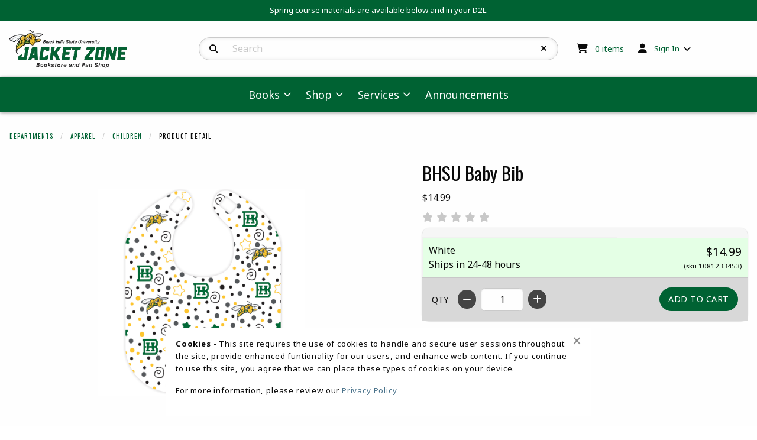

--- FILE ---
content_type: text/html; charset=UTF-8
request_url: https://www.bhsubookstore.com/shop_product_detail.asp?catalog_group_id=MjU&catalog_group_name=QXBwYXJlbA&catalog_id=298&catalog_name=Q2hpbGRyZW4&pf_id=2724&product_name=QkhTVSBCYWJ5IEJpYg&type=1&target=shop_product_list.asp
body_size: 42332
content:
<!-- ::: PrismWEB Template 20241 ::: -->

<!DOCTYPE html>
<html class="no-js" lang="en">
	<head>
		<meta charset="utf-8">
		<meta name="viewport" content="width=device-width, initial-scale=1.0">
		<title>BHSU Baby Bib | University Bookstore</title>

		<link rel="preconnect" href="https://fonts.googleapis.com">
<link rel="preconnect" href="https://fonts.gstatic.com" crossorigin>
<link href="https://fonts.googleapis.com/css2?family=Noto+Sans:ital,wght@0,100..900;1,100..900&family=Oswald:wght@200..700&display=swap" rel="stylesheet">
<link rel="stylesheet" href="https://cdnjs.cloudflare.com/ajax/libs/font-awesome/6.5.1/css/all.min.css" integrity="sha512-DTOQO9RWCH3ppGqcWaEA1BIZOC6xxalwEsw9c2QQeAIftl+Vegovlnee1c9QX4TctnWMn13TZye+giMm8e2LwA==" crossorigin="anonymous" referrerpolicy="no-referrer" />

<style type="text/css" media="all">
	@import url("/innerweb/v5.0/vendors/css/foundation.min.css");
	@import url("/innerweb/v5.0/vendors/css/motion-ui.min.css");
	@import url("/innerweb/v5.0/template/20241/slick/slick.min.css");
	@import url("/innerweb/v5.0/template/20241/slick/accessible-slick-theme.min.css");
</style>

<script type="text/javascript" src="/innerweb/v5.0/include/js/jquery-3.7.1_min.js"></script>
<script type="text/javascript" src="/innerweb/v5.0/include/js/campushub.js"></script>

<!--<script type="text/javascript" src="/innerweb/v5.0/include/js/modals.js"></script>
<script type="text/javascript" src="/innerweb/v5.0/include/js/jqmodal.js"></script>-->
<script defer type="text/javascript" src="/innerweb/v5.0/include/js/set_modal_div_and_cart_summary_values.js"></script>

<script type="text/javascript" src="/innerweb/v5.0/include/js/isbn.js"></script><script type="text/javascript" src="/innerweb/v5.0/include/js/shop_product_detail.js"></script><script type="text/javascript" src="/innerweb/v5.0/include/js/product_rating_class.js"></script>
<script type="text/javascript">
	let modal;
    
        function doLoad() {
        isbn_init();InitializeProductRating();DisablefQtyEnter();
		autoLinkInit();
        }
    window.addEventListener("load", doLoad);
</script>


	<script type="text/javascript" src="/innerweb/v5.0/include/js/product_selector_object.js"></script>

	<style type="text/css" media="screen">
		@import url("/innerweb/v5.0/template/20241/lightbox/css/lightbox.css");
	</style>
	<script defer type="text/javascript" src="/innerweb/v5.0/template/20241/lightbox/js/lightbox.js"></script>
	<script defer type="text/javascript" src="/innerweb/v5.0/template/20241/lightbox/js/lightboxSettings.js"></script>


<!-- set different prefix to be able to use a newer version of jQuery -->
<script type="text/javascript">  
    var $jq = $;   
</script>

<style type="text/css" media="all">
	/*@import url("/innerweb/v5.0/styles/campushub.css");*/
	/*@import url("/innerweb/v5.0/styles/delta/delta.css");*/

	@import url("/innerweb/v5.0/template/20241/css/main.css");
	@import url("/innerweb/v5.0/template/20241/css/responsive.css");
</style>

		<link rel="stylesheet" type="text/css" href="../innerweb/v5.0/template/20241/css/nav.css">
		<link rel="stylesheet" type="text/css" href="css/custom.css">
		<link rel="stylesheet" type="text/css" href="../innerweb/v5.0/template/20241/css/print.css" media="print">
		<link rel="shortcut icon" href="images/favicon.ico" type="image/x-icon" />

		<!-- LocalRef:5 -->

<script type="text/javascript" src="/innerweb/v5.0/include/js/cookies.js"></script>
<script type="text/javascript">
<!--
var referrer;
var rootURL = 'http://www.bhsubookstore.com/';
var rootSURL = 'https://www.bhsubookstore.com/';

if (cookies_enabled) {

referrer = getCookie('referring_url');
if (!referrer) {
    referrer = '';
if (referrer == ''){
referrer = 'None';
}else if((referrer.indexOf(rootURL) >= 0) || (referrer.indexOf(rootSURL) >= 0)){
referrer = 'Local';
}
setCookie('referring_url', referrer);
referrer = getCookie('referring_url');
if(!referrer){
referrer = 'Unknown';
}
}else{
    var referring_page = '';
if ((referring_page.indexOf(rootURL) >= 0) ||(referring_page.indexOf(rootSURL) >= 0) ||(referring_page == '')) {
} else {
referrer = referring_page
setCookie('referring_url', referrer);
}
}
} else {
referrer = 'Unknown';
}
//-->
</script>



	</head>

<body id="shop-detail" class="product-detail">
	<a href="#main-content" tabindex="0" class="accessibility">skip to main content</a>


	<div id="main-wrapper" class="grid-container full">
<div id="top-bar-navigation" class="hide-for-large">
    <div class="title-bar">
		<div class="grid-x align-center-middle text-center" style="width: 100%">
			<div id="title-bar-profile-icon" class="cell small-2 medium-1 medium-order-4">
				
					<button class="button" type="button" data-toggle="off-canvas-profile-links">
						<i class="fa-solid fa-user" aria-hidden="true"></i>
						<span class="show-for-sr">Open and close profile links</span>
					</button>
				
			</div>
			<div id="title-bar-cart-icon" class="cell small-2 medium-1 medium-order-3">
				<a class="fa-cart-icon icon-before button" href="cart.asp">
					<span class="show-for-sr">My cart </span>
					<span class="cartItemCount"><sup>0</sup><span class="cartItemCountCopy accessibility"> items</span></span>

				</a>
			</div>
			<div id="title-bar-logo" class="cell small-4 medium-8 medium-order-1">
				<a href="https://www.bhsubookstore.com/default.asp?">
					<!-- <img src="https://www.bhsubookstore.com/images/logo_sm.webp" alt="University Bookstore logo" width="150"> -->
                    <img src="https://www.bhsubookstore.com/images/logo_jz_green_sm.webp" alt="University Bookstore logo" width="150">
				</a>
			</div>
			<div id="title-bar-search-icon" class="cell small-2 medium-1 medium-order-2">
				<button class="button" type="button" data-toggle="off-canvas-site-search">
					<i class="fa-solid fa-magnifying-glass" aria-hidden="true"></i>
					<span class="show-for-sr">Open and close search bar</span>
				</button>
			</div>
			<div id="title-bar-menu-icon" class="cell small-2 medium-1 medium-order-5">
				<button class="button" type="button" data-toggle="off-canvas-main-menu">
					<i class="fa-solid fa-bars" aria-hidden="true"></i>
					<span class="show-for-sr">Open and close main navigation menu</span>
				</button>
			</div>
		</div>
    </div>
</div>

<div class="off-canvas-wrapper">

    <div class="off-canvas-content" data-off-canvas-content>
		<div id="top-banner" class="grid-x text-center">
	<div class="cell small-12">
		Spring course materials are available below and in your D2L.
	</div>
</div><div id="search-nav-container-mobile" class="search-filters-wrapper off-canvas position-left off-canvas-absolute hide-for-large" data-off-canvas data-transition="overlap" data-content-scroll="false" data-force-to="top" data-auto-focus="true">
    <div class="search-nav-mobile-content" data-off-canvas-scrollbox>
        <button class="close-button" aria-label="Close search filters" type="button" data-close><span aria-hidden="true">&times;</span></button>
        <div aria-label="Search results filter" class="search-nav-mobile"></div>
    </div>
</div><div id="catalog-filter-nav-container" class="catalog-filters-wrapper off-canvas position-left off-canvas-absolute is-transition-overlap is-closed" data-off-canvas data-transition="overlap" data-content-scroll="false" data-force-to="top" data-auto-focus="true">
    <div class="catalog-filter-nav-content" data-off-canvas-scrollbox>
        <button class="close-button" aria-label="Close catalog sort and filter options" type="button" data-close><span aria-hidden="true">&times;</span></button>
        <div aria-label="Catalog sort and filter controls" class="catalog-filter-nav"></div>
    </div>
</div>
		<header class="grid-x grid-padding-x grid-padding-y align-center-middle" aria-label="Site Header">
			<div class="cell show-for-large text-center" style="padding: 0; margin: 0;"><a href="#main-content" class="show-on-focus">skip to main content</a></div>
			<div id="site-name" class="cell large-3 show-for-large text-left">
				<a href="https://www.bhsubookstore.com/default.asp?">
					<!-- <img src="https://www.bhsubookstore.com/images/logo.webp" alt="University Bookstore logo" width="200"> -->
                    <img src="https://www.bhsubookstore.com/images/logo_jz_green.webp" alt="University Bookstore logo" width="200">
				</a>
			</div>
			<div id="site-search-container" class="cell large-6 text-center">
				<div class="off-canvas position-top off-canvas-absolute" id="off-canvas-site-search" data-off-canvas data-transition="overlap" data-content-scroll="false" data-force-to="top" data-auto-focus="false" data-options="inCanvasOn:large;">
					<div id="search-box-container">
						<div id="site-search">
	<form action="https://www.bhsubookstore.com/search_index_results.asp?" method="get" name="siteSearch" id="frm-sitesearch">
		<label class="accessibility" for="txtSearch">Search Products</label>
		<a href="#" class="accessibility go-to-search">continue to search</a>
		<input name="search_text" id="txtSearch" type="text" class="box" title="Search" spellcheck="false" autocomplete="off" maxlength="50" placeholder="Search" autofocus="false" tabindex="0">
		<input type="hidden" name="pageaction" value="redirect">
		<button type="reset" aria-label="Reset Search" class="button site-search-reset" onclick="resetSiteSearch">
			<i class="fa-solid fa-xmark" aria-hidden="true"></i>
		</button>
		<button type="submit" value="GO" class="button site-search-submit" aria-label="Search">
			<i class="fa-solid fa-magnifying-glass" aria-hidden="true"></i>
		</button>
	</form>
</div><!-- end #site-search -->

						<button class="button search-close-button hide-for-large" aria-label="Close search box" type="button" data-close>Cancel</button>
					</div>
				</div>
			</div>
			<div id="user-summary" class="cell large-3 text-left show-for-large">
				<div id="header-cart-info">
					<i class="fa-solid fa-cart-shopping" aria-hidden="true"></i>
					<div id="cart-summary"><a href="https://www.bhsubookstore.com/cart.asp?"><strong class="accessibility">My Cart </strong><span id="cartSummaryValues"><span class="cartSummaryCount"><span class="cartSummaryCountNumber">0</span><span class="cartSummaryCountCopy"> items</span></span></a></div>

				</div>
				<div id="header-user-nav">
					
						<!-- IF SIGNED OUT -->
						<ul class="dropdown menu" data-dropdown-menu>
							<li class="header-user-nav-trigger">
								<i class="fa-solid fa-user" aria-hidden="true"></i>
								<a href="https://www.bhsubookstore.com/account_login.asp?">Sign In</a>
								<ul class="menu">
									<li><a href="https://www.bhsubookstore.com/account_login.asp?">Sign In</a></li>
									<li><a href="https://www.bhsubookstore.com/account_create.asp?">Create Account</a></li>
								</ul>
							</li>
						</ul>
					
				</div>
			</div>

			<nav role="navigation" aria-label="main navigation" id="menu" class="cell large-padding-collapse">
				<div class="off-canvas position-right off-canvas-absolute" id="off-canvas-main-menu" data-off-canvas data-transition="overlap" data-content-scroll="false" data-force-to="top" data-auto-focus="true" data-options="inCanvasOn:large;">
					<!-- HTML FOR SITE NAV -->
<div class="site-nav-content" data-off-canvas-scrollbox>
    <ul class="menu vertical large-horizontal sticky-shrinknav-menu mega-menu" data-responsive-menu="drilldown medium-accordion large-dropdown" data-disable-hover="true" data-click-open="true">
        <li>
            <a href="#">Books</a>
            <ul class="menu">
                <li><a href="https://www.bhsubookstore.com/buy_textbooks.asp?">Buy / Rent</a></li>
                 <!-- If buyback is enabled in Manager -->
                    
                        <!-- If wholesale buyback is enabled in Manager make link go to wholesale buyback vendor site -->
                        <li><a href="https://onlinebuyback.mbsbooks.com/index.php?jde=7523" target="_blank">Sell Textbooks</a></li>
                    
            </ul>
        </li>
        <li>
            <a href="#">Shop</a>
            <ul class="menu">
                <li><a class="nav-link-heading" href="#">Apparel</a><ul class="menu"><li><a href="shop_product_list.asp?catalog_group_id=MjU&catalog_group_name=QXBwYXJlbA&catalog_id=248&catalog_name=VC1TaGlydHM">T-Shirts</a></li><li><a href="shop_product_list.asp?catalog_group_id=MjU&catalog_group_name=QXBwYXJlbA&catalog_id=254&catalog_name=U3dlYXRzaGlydHM">Sweatshirts</a></li><li><a href="shop_product_list.asp?catalog_group_id=MjU&catalog_group_name=QXBwYXJlbA&catalog_id=287&catalog_name=UG9sbyAmIERyZXNzIFNoaXJ0cw">Polo & Dress Shirts</a></li><li><a href="shop_product_list.asp?catalog_group_id=MjU&catalog_group_name=QXBwYXJlbA&catalog_id=289&catalog_name=U2hvcnRzICYgUGFudHM">Shorts & Pants</a></li><li><a href="shop_product_list.asp?catalog_group_id=MjU&catalog_group_name=QXBwYXJlbA&catalog_id=288&catalog_name=SmFja2V0cw">Jackets</a></li><li><a href="shop_product_list.asp?catalog_group_id=MjU&catalog_group_name=QXBwYXJlbA&catalog_id=299&catalog_name=TGFkaWVz">Ladies</a></li><li><a href="shop_product_list.asp?catalog_group_id=MjU&catalog_group_name=QXBwYXJlbA&catalog_id=283&catalog_name=U3BvcnRzIFNwZWNpZmljIEFwcGFyZWw">Sports Specific Apparel</a></li><li><a href="shop_product_list.asp?catalog_group_id=MjU&catalog_group_name=QXBwYXJlbA&catalog_id=290&catalog_name=SGVhZHdlYXI">Headwear</a></li><li><a href="shop_product_list.asp?catalog_group_id=MjU&catalog_group_name=QXBwYXJlbA&catalog_id=298&catalog_name=Q2hpbGRyZW4">Children</a></li><li><a href="shop_product_list.asp?catalog_group_id=MjU&catalog_group_name=QXBwYXJlbA&catalog_id=257&catalog_name=QWNjZXNzb3JpZXM">Accessories</a></li><li class="nav-view-all"><a href="shop_main.asp?catalog_group_id=MjU&catalog_group_name=QXBwYXJlbA">View All Apparel</a></li></ul></li><li><a class="nav-link-heading" href="#">Gifts</a><ul class="menu"><li><a href="shop_product_list.asp?catalog_group_id=MTI&catalog_group_name=R2lmdHM&catalog_id=291&catalog_name=QWx1bW5pIEl0ZW1z">Alumni Items</a></li><li><a href="shop_product_list.asp?catalog_group_id=MTI&catalog_group_name=R2lmdHM&catalog_id=300&catalog_name=RGVjYWxzICYgTWFnbmV0cw">Decals & Magnets</a></li><li><a href="shop_product_list.asp?catalog_group_id=MTI&catalog_group_name=R2lmdHM&catalog_id=245&catalog_name=RHJpbmt3YXJl">Drinkware</a></li><li><a href="shop_product_list.asp?catalog_group_id=MTI&catalog_group_name=R2lmdHM&catalog_id=301&catalog_name=S2V5Y2hhaW5zICYgTGFueWFyZHM">Keychains & Lanyards</a></li><li><a href="shop_product_list.asp?catalog_group_id=MTI&catalog_group_name=R2lmdHM&catalog_id=306&catalog_name=RmxhZ3MgJiBQZW5uYW50cw">Flags & Pennants</a></li><li><a href="shop_product_list.asp?catalog_group_id=MTI&catalog_group_name=R2lmdHM&catalog_id=305&catalog_name=TGF3biBTaWducw">Lawn Signs</a></li><li><a href="shop_product_list.asp?catalog_group_id=MTI&catalog_group_name=R2lmdHM&catalog_id=292&catalog_name=TW9tICYgRGFk">Mom & Dad</a></li><li><a href="shop_product_list.asp?catalog_group_id=MTI&catalog_group_name=R2lmdHM&catalog_id=293&catalog_name=Tm92ZWx0eSBJdGVtcw">Novelty Items</a></li><li class="nav-view-all"><a href="shop_main.asp?catalog_group_id=MTI&catalog_group_name=R2lmdHM">View All Gifts</a></li></ul></li>
            </ul>
        </li>
        <li>
            <a href="#">Services</a>
            <ul class="menu">
                <li><a href="https://www.bhsubookstore.com/site_customer_service.asp?">Customer Service</a></li>
                <li><a href="https://www.bhsubookstore.com/site_contact_us.asp?">Contact Us</a></li>
                <li><a href="https://www.bhsubookstore.com/site_about_us.asp?">About Us</a></li>
            </ul>
        </li>
        <li><a href="https://www.bhsubookstore.com/site_announcements.asp?">Announcements</a></li>
    </ul>
</div>
					<!-- # INCLUDE FILE="nav_custom.asp" -->
				</div>
			</nav>
			<div id="off-canvas-profile-links" class="off-canvas position-top off-canvas-absolute" data-off-canvas data-transition="overlap" data-content-scroll="false" data-force-to="top" data-auto-focus="true">
				<ul class="menu text-center">
					
						<li><a href="https://www.bhsubookstore.com/account_login.asp?">Sign In</a></li>
						<li><a href="https://www.bhsubookstore.com/account_create.asp?">Create Account</a></li>
					
				</ul>
			</div>
		</header>

<div id="page"><div class="sub-header">
<div class="notification red" style="display: none;"><div aria-label="Attention. Store Alert." class="notification-inner"><i aria-hidden="true" class="fa-solid fa-circle-exclamation"></i>
<div><p>The bookstore will be closed Monday, January 19. See you Tuesday.</p></div></div></div>
</div>
<div id="content">
    <main id="main-content">

    <script type="text/javascript" src="/innerweb/v5.0/include/js/shop_product_detail_modal.js"></script>



<input type="hidden" id="display_product_zoom" value="0" />

<script type="text/javascript">
    var selectedElement = "";
    $(document).ready(function () {
        $(document).keydown(function (e) {
            var keycode = (e.keycode ? e.keycode : e.which);
            if (keycode == '13') {
                var eventTarget = $(e.target).attr("id");
                selectedElement = $("#" + eventTarget).get(0);
                $(selectedElement).trigger("mouseover");
            }
        });
	$("#product-options-list").attr("role","application");
    })

</script>

<!--<h1><span>Children</span></h1>-->
<nav role="navigation" aria-label="You are here:" class="breadcrumbs-cont shop"><ul class="breadcrumbs"><li><a href="https://www.bhsubookstore.com/shop_main.asp?">Departments</a></li>
<li><span class="accessibility">Current: </span><a href="https://www.bhsubookstore.com/shop_main.asp?catalog_group_id=MjU&catalog_group_name=QXBwYXJlbA">Apparel</a></li>
<li><a href="https://www.bhsubookstore.com/shop_product_list.asp?catalog_group_id=MjU&catalog_group_name=QXBwYXJlbA&catalog_id=298&catalog_name=Q2hpbGRyZW4">Children</a></li>
<li><span class="accessibility">Current: </span>Product Detail</li></ul></nav><meta itemprop="description" content="BHSU Baby Bib"><div id="product-detail" class="prod-detail-gm">
<div id="product-header-small"></div>
<section aria-label="Product options and description" id="product-info">
<h1 class="h3 product-name">BHSU Baby Bib</h1><dl class="product-price-info">
<dt class="product-price accessibility">Our Price:</dt><dd class="product-price">$14.99</dd></dl><input name="rating-shopper" value="DB67ADA9185A4B33BA4BAA347B045259" type="hidden" id="rating-shopper" /><input name="login_url" value="https://www.bhsubookstore.com/account_login.asp?formItems=844&target=su.asp" type="hidden" id="login_url" /><div class="product-block" id="product_rating_block"><div id="product_rating_label" class="accessibility"><span>Rate this</span></div><div class="product_rating" id="product_rating-0"><a rel="nofollow" href="#" class="rating_seg rating_seg_l rating_seg_i" id="rating-0-0"><span class="accessibility">Half star rating</span></a><a rel="nofollow" href="#" class="rating_seg rating_seg_r rating_seg_i" id="rating-1-0"><span class="accessibility">One star rating</span></a><a rel="nofollow" href="#" class="rating_seg rating_seg_l rating_seg_i" id="rating-2-0"><span class="accessibility">One and a half star rating</span></a><a rel="nofollow" href="#" class="rating_seg rating_seg_r rating_seg_i" id="rating-3-0"><span class="accessibility">Two star rating</span></a><a rel="nofollow" href="#" class="rating_seg rating_seg_l rating_seg_i" id="rating-4-0"><span class="accessibility">Two and a half star rating</span></a><a rel="nofollow" href="#" class="rating_seg rating_seg_r rating_seg_i" id="rating-5-0"><span class="accessibility">Three star rating</span></a><a rel="nofollow" href="#" class="rating_seg rating_seg_l rating_seg_i" id="rating-6-0"><span class="accessibility">Three and a half star rating</span></a><a rel="nofollow" href="#" class="rating_seg rating_seg_r rating_seg_i" id="rating-7-0"><span class="accessibility">Four star rating</span></a><a rel="nofollow" href="#" class="rating_seg rating_seg_l rating_seg_i" id="rating-8-0"><span class="accessibility">Four and a half star rating</span></a><a rel="nofollow" href="#" class="rating_seg rating_seg_r rating_seg_i" id="rating-9-0"><span class="accessibility">Five star rating</span></a><input name="prod_rating-0" value="-1" type="hidden" id="prod_rating-0" /><input name="user_rating-0" value="-2" type="hidden" id="user_rating-0" /><input name="pf_id-0" value="2724" type="hidden" id="pf_id-0" /></div><span id="rating_message-0" class="rating_message"></span></div><div class="shop-prod-controls-container">
<form action="https://www.bhsubookstore.com/xt_orderform_additem.asp?" method="post" name="frmCart" id="frmCart" onsubmit="validateAddToCart(); return false;"><input type="hidden" name="__CSRFToken" class="__CSRFToken" value="lOGrZK3THUrQmfM2KRNBMbfRVmPBXFECvehwo1942IQVUf%2b386BHatAyqw08GaMeE3Xd58OHKFUSlRFp3%2b%2bmyDvsBCoEDADs4h5y8lMmFb%2bJq359TKcz8xCnVeJ2QHL2"><div id="product-summary">
<table>
<caption class="accessibility">Communicates selected product, it's availability, and price.</caption>
<tr class="accessibility"><th scope="col">Selected Product and Availability</th><th scope="col">Price</th></tr>
<tr>
<td>
<div id="options">
White</div>
<div id="product-availability">
Ships in 24-48 hours</div>
</td>
<td>
<div id="price">$14.99</div><div id="prod-sku">(sku 1081233453)</div></td>
</table>
</div>
<input type="hidden" name="pf_id" id="pf_id" value="2724"/>
<input type="hidden" name="target" value="shop_product_list.asp"/>
<input type="hidden" name="catalog_group_name" value="QXBwYXJlbA"/>
<input type="hidden" name="catalog_group_id" value="MjU"/>
<input type="hidden" name="catalog_id" value="298"/>
<input type="hidden" name="catalog_name" value="Q2hpbGRyZW4"/>

<input type="hidden" name="type" value="1"/>
<div class="shop-prod-control"><div class="qty-controls" id="qtyControls">
<label for="fQty">QTY</label> 
<button class="decrease qty-change dark" tabindex="-1" type="button" aria-hidden="true"><i class="fa-solid fa-minus"></i></button>
<input type="text" pattern="[0-9]*" inputmode="numeric" name="qty" id="fQty" class="box" value="1" maxlength="4"/>
<button class="increase qty-change dark" tabindex="-1" type="button" aria-hidden="true"><i class="fa-solid fa-plus"></i></button>
</div>
<input type="hidden" name="sku_id" id="pf_sku" onchange="updateSkuDisplay(this)" value="1081233453"/><div class="shop-prod-add-to-cart">
<input type="submit" name="addcart" value="Add to Cart" class="button primary"/></div>
</div>
</form>
</div>
<div id="prod-desc-container">
<div id="product-desc" class="product-block"></div></div>
</section>
<section aria-label="Product photos" id="product-photo-container">
<span id="start-prod-images" class="accessibility">Begin product images. Click on product images to enlarge.</span>
<div id="product-photo"><div id="product-attribute-photo"></div><input type="hidden" id="defaultImage" value="outerweb/product_images/BHSUBabyBibl.png"><a  aria-label="Click to enlarge image of BHSU Baby Bib" href="outerweb/product_images/BHSUBabyBibl.png" class="product-photo" data-lightbox="BHSU Baby Bib" data-title="Image of BHSU Baby Bib" data-alt="Image of BHSU Baby Bib"><img src="outerweb/product_images/BHSUBabyBibl.png" onerror="badImage(this)" alt="Image of BHSU Baby Bib (SKU 1081233453)" title="Image of BHSU Baby Bib (SKU 1081233453)" width="auto" /></a></div></section>
</div>
<div class="grid-x grid-margin-y"></div>        </main> <!-- end main -->
    </div><!-- end content -->
</div><!-- end page -->

<footer>
    <h2 class="accessibility">Begin Footer</h2>
    
    <!--<div class="grid-x grid-padding-x grid-padding-y text-center align-center-middle">
        <div id="footer-newsletter" class="cell">
            <!-- # INCLUDE FILE="../outerweb/o_footer_newsletter.asp" -->
        <!--</div>
    </div>-->
    
    <div class="grid-x grid-padding-x grid-padding-y footer-container">
        <div id="footer-store-info" class="cell large-4 small-order-2 large-order-1">
            <!-- STORE INFO BLOCK -->
            <div class="grid-x">
                <div class="cell medium-6 large-12">
                    <!-- LOGO AND SOCIAL MEDIA BLOCK -->
                    <div id="footer-logo" class="cell">
                        <a href="https://www.bhsubookstore.com/default.asp?">
                            <img src="https://www.bhsubookstore.com/images/logo-footer.webp" alt="University Bookstore logo">
                        </a>
                        <div class="social-links">
                            <h3 class="accessibility">Visit us on social media</h3>
                            <ul>
                                <li><a class="button facebook" target="_blank" rel="noopener noreferrer" title="Facebook" href="https://www.facebook.com/BHSUbookstore/"><i class="fa-brands fa-facebook-f" aria-hidden="true"></i><span class="accessibility">Facebook</span></a></li>
                                <li><a class="button instagram" target="_blank" rel="noopener noreferrer" title="Instagram" href="https://www.instagram.com/bhsu.bookstore/"><i class="fa-brands fa-instagram" aria-hidden="true"></i><span class="accessibility">Instagram</span></a></li>
                                <!--
                                <li><a class="button twitter" target="_blank" rel="noopener noreferrer" title="X - formerly Twitter" href="https://twitter.com/"><i class="fa-brands fa-square-x-twitter" aria-hidden="true"></i><span class="accessibility">X - formerly Twitter</span></a></li>
                                <li><a class="button pinterest" target="_blank" rel="noopener noreferrer" title="Pinterest" href="https://www.pinterest.com/"><i class="fa-brands fa-pinterest-p" aria-hidden="true"></i><span class="accessibility">Pinterest</span></a></li>
                                <li><a class="button tiktok" target="_blank" rel="noopener noreferrer" title="TikTok" href="https://www.tiktok.com/"><i class="fa-brands fa-tiktok" aria-hidden="true"></i><span class="accessibility">TikTok</span></a></li>
                                <li><a class="button youtube" target="_blank" rel="noopener noreferrer" title="YouTube" href="https://www.youtube.com/"><i class="fa-brands fa-youtube" aria-hidden="true"></i><span class="accessibility">YouTube</span></a></li>
                                <li><a class="button snapchat" target="_blank" rel="noopener noreferrer" title="Snapchat" href="https://www.snapchat.com/"><i class="fa-brands fa-snapchat" aria-hidden="true"></i><span class="accessibility">Snapchat</span></a></li>-->
                            </ul>
                        </div>

                    </div>

                </div>
                <div id="footer-hours-location" class="cell medium-6 large-12 text-left">
                    <!-- HOURS AND LOCATION BLOCK -->
                    <!-- BEGIN STORE HOURS -->
<div class="store-hours"><div class="hours-block-1"><h3 class="h5">Spearfish Campus Store Hours</h3><table><caption class="accessibility">Store hours</caption><tbody><tr><th scope="row">Monday</th><td>8:00AM - 5:00PM</td></tr><tr><th scope="row">Tuesday</th><td>8:00AM - 5:00PM</td></tr><tr><th scope="row">Wednesday</th><td>8:00AM - 5:00PM</td></tr><tr><th scope="row">Thursday</th><td>8:00AM - 5:00PM</td></tr><tr><th scope="row">Friday</th><td>8:00AM - 5:00PM</td></tr><tr class="is-today is-closed"><th scope="row"><span class="closed-icon" aria-hidden="true"></span>Saturday</th><td>CLOSED</td></tr><tr><th scope="row">Sunday</th><td>CLOSED</td></tr></tbody></table><div class="closed-text"><span class="pre-closed-text"></span>Saturday <span class="closed">CLOSED</span><span class="post-closed-text"></span><span class="label" aria-hidden="true"><i class="fa-regular fa-clock"></i> CLOSED</span></div></div></div>
<!-- END STORE HOURS -->
                    <p class="footer-store-hours-link"><a href="https://www.bhsubookstore.com/site_contact_us.asp?">View All Store Hours</a></p>

                    <div class="footer-location-container">
                        <h3>Location & Contact</h3>
                        <div class="contact-info"><div class="contact-block-1"><span class="contact-store">University Bookstore</span><span class="contact-phone"><a href="tel:605-642-6636">605-642-6636</a></span><span class="contact-email"><a href="mailto:BHSUBookstore@bhsu.edu">BHSUBookstore@bhsu.edu</a></span><span class="contact-address1">1200 University Street</span><span class="contact-address2">Unit 9001</span><span class="contact-group"><span class="contact-city">Spearfish</span>,&nbsp;<span class="contact-state">SD</span>&nbsp;<span class="contact-zip">57799</span></span><span class="contact-map"><a target="_blank" rel="noopener noreferrer" href="https://www.google.com/maps/place/BHSU+Bookstore/@44.4948218,-103.8709156,750m/data=!3m3!1e3!4b1!5s0x533299cec859d8d5:0x5bbb899c8c30c105!4m6!3m5!1s0x533299ceb7155319:0xa1876888b87d2bdd!8m2!3d44.4948218!4d-103.8709156!16s%2Fg%2F12hk5pmz9?entry=ttu&g_ep=EgoyMDI0MDkxNS4wIKXMDSoASAFQAw%3D%3D">View Map</a></span></div></div>
                    </div>

                </div>

            </div>

        </div><!-- END FOOTER STORE INFO BLOCK -->

        <div class="cell large-8 small-order-1 large-order-2 text-left">
            <!-- FOOTER NAVIGATION BLOCK -->
            <h3 class="accessibility">Footer Navigation Links</h3>
            <div id="footer-nav-links" class="grid-x">
                <div class="cell medium-3 footer-nav-col static-links">
                    <ul class="vertical menu accordion-menu" data-accordion-menu>
                        <li>
                            <a href="#">Shop</a>
                            <ul class="menu vertical">
                                <li><a href="shop_main.asp?catalog_group_id=MjU&catalog_group_name=QXBwYXJlbA" tabindex="0">Apparel</a></li><li><a href="shop_main.asp?catalog_group_id=MTI&catalog_group_name=R2lmdHM" tabindex="0">Gifts</a></li>
                                <li><a href="https://www.bhsubookstore.com/shop_main.asp?">View All Departments</a></li>
                            </ul>
                        </li>
                    </ul>
                    
                    <ul class="vertical menu accordion-menu" data-accordion-menu>
                        <li>
                            <a href="#">Course Materials</a>
                            <ul class="menu vertical">
                                <li><a href="https://www.bhsubookstore.com/buy_textbooks.asp?">Find Textbooks</a></li>
                                
                                <!-- If buyback is enabled in Manager -->
                                    
                                    <!-- If wholesale buyback is enabled in Manager make link go to wholesale buyback vendor site -->
                                    <li><a href="https://onlinebuyback.mbsbooks.com/index.php?jde=7523" target="_blank" rel="noopener noreferrer">Sell Textbooks</a></li>
                                    
                            </ul>
                        </li>
                    </ul>
                </div>

                <div class="cell medium-3 footer-nav-col static-links">
                    <ul class="vertical menu accordion-menu" data-accordion-menu>
                        <li>
                            <a href="#">Help</a>
                            <ul class="menu vertical">
                                <li><a href="site_customer_service.asp">Customer Service</a></li>
                                <li><a href="site_customer_service.asp?#returnrefunds">Returns</a></li>
                                <li><a href="site_customer_service.asp?#shippingpolicies">Shipping Policy</a></li>
                                <li><a href="https://www.bhsubookstore.com/site_shipping_info.asp?">Shipping Info</a></li>
                            </ul>
                        </li>
                    </ul>
                </div>

                <div class="cell medium-3 footer-nav-col static-links">
                    <ul class="vertical menu accordion-menu" data-accordion-menu>
                        <li>
                            <a href="#">Store Info</a>
                            <ul class="menu vertical">
                                <li><a href="site_about_us.asp">About Us</a></li>
                                <li><a href="site_contact_us.asp">Contact Us</a></li>
                                <li><a target="_blank" href="https://www.google.com/maps/place/BHSU+Bookstore/@44.4965092,-103.8738392,913m/data=!3m3!1e3!4b1!5s0x533299cec859d8d5:0x5bbb899c8c30c105!4m6!3m5!1s0x533299ceb7155319:0xa1876888b87d2bdd!8m2!3d44.4965054!4d-103.8712643!16s%2Fg%2F12hk5pmz9?entry=ttu">Find Us</a></li>
                            </ul>
                        </li>
                    </ul>
                </div>

                <div class="cell medium-3 footer-nav-col static-links">
                    <ul class="vertical menu accordion-menu" data-accordion-menu>
                        <li>
                            <a href="#">Campus Links</a>
                            <ul class="menu vertical">
                                <li><a target="_blank" href="https://www.bhsu.edu/">BHSU Website</a></li>
                                <li><a target="_blank" href="https://bhsu.edu/academics/academic-affairs/student-success-center/assistance-centers.html#WAC">Writing Assistance Center</a></li>
                                <li><a target="_blank" href="https://bhsu.edu/academics/academic-affairs/student-success-center/assistance-centers.html#MAC">Math Assistance Center</a></li>
                                <li><a target="_blank" href="https://support.bhsu.edu/TDClient/30/Portal/Requests/ServiceCatalog">Tech & Computer Services</a></li>
                                <li><a target="_blank" href="https://www.bhsu.edu/university-resources/student-consumer-information.html">Student Health Services</a></li>
                                <li><a target="_blank" href="https://www.bhsu.edu/About-BHSU/Campus-Map">Campus Map</a></li>
                                <li><a target="_blank" href="https://bhsu.edu/admissions/index.html">Admissions</a></li>
                                <li><a target="_blank" href="https://bhsu.verbacollect.com/">Faculty Resources</a></li>
                            </ul>
                        </li>
                    </ul>
                </div>

            </div>
        </div><!-- END FOOTER NAVIGATION BLOCK -->

    </div><!-- END FOOTER CONTAINER -->

    <div id="footer-copyright" class="grid-x grid-padding-x grid-padding-y text-center align-center-middle">
        <!-- STORE COPYRIGHT BANNER -->
        <div class="cell">
            <ul class="menu align-center">
                <li><span class="link">&copy;&nbsp;2026&nbsp;University Bookstore</span></li>
                <li><a rel="nofollow" href="https://www.bhsubookstore.com/site_terms_of_use.asp?#privacy">Privacy Policy</a></li>
                <li><a rel="nofollow" href="https://www.bhsubookstore.com/site_terms_of_use.asp?#terms">Terms of Use</a></li>
            </ul>
        </div>

    </div>

    <div id="footer-cookies" class="callout" data-closable style="display: none;">
    <p>
        <strong>Cookies</strong> - This site requires the use of cookies to handle and secure user sessions throughout the site, 
		provide enhanced funtionality for our users, and enhance web content. 
		If you continue to use this site, you agree that we can place these types of cookies on your device.
    </p>

    <p>For more information, please review our <a href="https://www.bhsubookstore.com/site_terms_of_use.asp?#privacy">Privacy Policy</a></p>

    <button class="close-button" aria-label="Close alert" type="button" data-close>
        <span aria-hidden="true">&times;</span>
    </button>

</div>

</footer>
<!-- END FOOTER -->
<script type="text/javascript">
    /*** SLICK SLIDER VENDOR URL - https://accessible360.github.io/accessible-slick/ ***/

    $(document).ready(function () {

        $('.product-thumb-slider').slick({
            dots: true,
            infinite: true,
            speed: 300,
            slidesToShow: 4,
            slidesToScroll: 4,
            prevArrow: '<button aria-label="Previous" type="button" class="product-thumb-prev top"><i aria-hidden="true" class="fa-solid fa-chevron-left"></i></button>',
            nextArrow: '<button aria-label="Next" type="button" class="product-thumb-next bottom"><i aria-hidden="true" class="fa-solid fa-chevron-right"></i></button>',
            vertical: true,
            responsive: [
                {
                    breakpoint: 1024,
                    settings: {
                        slidesToShow: 3,
                        slidesToScroll: 3,
                        vertical: false
                    }
                },
                {
                    breakpoint: 640,
                    settings: {
                        slidesToShow: 4,
                        slidesToScroll: 4,
                        vertical: false
                    }
                }
                // You can unslick at a given breakpoint now by adding:
                // settings: "unslick"
                // instead of a settings object
            ]
        });


        $('.responsive').slick({
            dots: true,
            infinite: true,
            speed: 900,
            slidesToShow: 4,
            slidesToScroll: 4,
            prevArrow: '<button aria-label="Previous" type="button" class="product-thumb-prev left"><i aria-hidden="true" class="fa-solid fa-chevron-left"></i></button>',
            nextArrow: '<button aria-label="Next" type="button" class="product-thumb-next right"><i aria-hidden="true" class="fa-solid fa-chevron-right"></i></button>',
            adaptiveHeight: true,
            autoplay: false,
            autoplaySpeed: 4000,
            arrows: true,
            responsive: [
                {
                    breakpoint: 1150,
                    settings: {
                        slidesToShow: 3,
                        slidesToScroll: 3,
                    }
                },
                {
                    breakpoint: 700,
                    settings: {
                        slidesToShow: 2,
                        slidesToScroll: 2
                    }
                },
                {
                    breakpoint: 525,
                    settings: {
                        slidesToShow: 1,
                        slidesToScroll: 1
                    }
                }
                // You can unslick at a given breakpoint now by adding:
                // settings: "unslick"
                // instead of a settings object
            ]
        });
    });
</script>

<script type="text/javascript" src="../innerweb/v5.0/template/20241/slick/slick.min.js"></script>




		</div><!-- end off canvas content -->
	</div><!-- end off canvas wrapper -->
</div> <!-- end main-wrapper -->

<script type="text/javascript" src="/innerweb/v5.0/vendors/js/what-input.js"></script>
<script type="text/javascript" src="/innerweb/v5.0/vendors/js/foundation.min.js"></script>

<!--<script type="text/javascript" src="/innerweb/v5.0/include/js/modernizr.min.js"></script>-->
<script type="text/javascript" src="/innerweb/v5.0/include/js/modal.js"></script>
<script type="text/javascript" src="/innerweb/v5.0/template/20241/js/nav.js"></script>
<script type="text/javascript" src="/innerweb/v5.0/template/20241/js/responsive.js"></script>
<script type="text/javascript" src="/innerweb/v5.0/template/20241/js/prismweb.js"></script>





<!-- CONVERSION TRACKING SCRIPTS FOR EVERY PAGE -->

<!-- END CONVERSION TRACKING SCRIPTS FOR EVERY PAGE -->

<script type='text/javascript' src='js/custom.js'></script>

<script type="text/javascript" src="/bnith__0M4RMC1Ntwiwz_IwkfX_UvE7vAlqDB7ghEDvDeFSS1QOdAl79ZuMGpjYlyKe4qTiF9J5PXOYWb4="></script> <script language="JavaScript" type="text/javascript">const _0x35e8=['visitorId','18127kSXadA','356575NPKVMA','7306axxsAH','get','657833TzFjkt','717302TQdBjl','34lMHocq','x-bni-rncf=1768643103444;expires=Thu, 01 Jan 2037 00:00:00 UTC;path=/;','61XMWbpU','cookie',';expires=Thu, 01 Jan 2037 00:00:00 UTC;path=/;','then','651866OSUgMa','811155xdatvf','x-bni-fpc='];function _0x258e(_0x5954fe,_0x43567d){return _0x258e=function(_0x35e81f,_0x258e26){_0x35e81f=_0x35e81f-0x179;let _0x1280dc=_0x35e8[_0x35e81f];return _0x1280dc;},_0x258e(_0x5954fe,_0x43567d);}(function(_0x5674de,_0xdcf1af){const _0x512a29=_0x258e;while(!![]){try{const _0x55f636=parseInt(_0x512a29(0x17b))+-parseInt(_0x512a29(0x179))*parseInt(_0x512a29(0x17f))+-parseInt(_0x512a29(0x183))+-parseInt(_0x512a29(0x184))+parseInt(_0x512a29(0x187))*parseInt(_0x512a29(0x17d))+parseInt(_0x512a29(0x188))+parseInt(_0x512a29(0x17c));if(_0x55f636===_0xdcf1af)break;else _0x5674de['push'](_0x5674de['shift']());}catch(_0xd3a1ce){_0x5674de['push'](_0x5674de['shift']());}}}(_0x35e8,0x6b42d));function getClientIdentity(){const _0x47e86b=_0x258e,_0x448fbc=FingerprintJS['load']();_0x448fbc[_0x47e86b(0x182)](_0x4bb924=>_0x4bb924[_0x47e86b(0x17a)]())[_0x47e86b(0x182)](_0x2f8ca1=>{const _0x44872c=_0x47e86b,_0xa48f50=_0x2f8ca1[_0x44872c(0x186)];document[_0x44872c(0x180)]=_0x44872c(0x185)+_0xa48f50+_0x44872c(0x181),document[_0x44872c(0x180)]=_0x44872c(0x17e);});}getClientIdentity();</script></body>

</html>


--- FILE ---
content_type: text/css
request_url: https://www.bhsubookstore.com/css/custom.css
body_size: 4044
content:
:root {
	--primary-color: #006233;
	--secondary-color: #ffc726;
	--top-banner-bg-color: #006233; /*NEW*/
	--accent-color: #e4ffe5; /*NEW*/
	--topic-menu-bg-color-hover: #F0F0F0; /*NEW*/
	/* LINK COLORS */
	--primary-links-color-hover: #F09336;
	--secondary-links-color-hover: #F09336;
	--footer-link-color: #C4C4C4;
	--footer-link-color-hover: #F09336;
	/* BUTTON COLORS - PRIMARY */
	--primary-button-color: #006233; /*NEW*/
	--primary-button-color-hover: #002E47;
	--primary-button-text-color: #FEFEFE; /*NEW*/
	--primary-button-text-color-hover: #FEFEFE; /*NEW*/
	--primary-button-border-color: #006233; /*NEW*/
	--primary-button-border-color-hover: #002E47; /*NEW*/
	/* BUTTON COLORS - SECONDARY */
	--secondary-button-color: #ffc726;
	--secondary-button-color-hover: #001623;
	--secondary-button-text-color: #005E91; /*NEW*/
	--secondary-button-text-color-hover: #FEFEFE; /*NEW*/
	--secondary-button-border-color: #005E91; /*NEW*/
	--secondary-button-border-color-hover: #006233; /*NEW*/
	/* NAVIGATION COLORS */
	--nav-bg-color: #006233; /*NEW*/
	--nav-tab-color: #FEFEFE; /*NEW*/
	--nav-tab-color-hover: #F09336; /*NEW*/
	--nav-link-color: #005E91;
	--nav-link-color-hover: #F09336;
	/* HEADING/BANNER BACKGROUND COLORS */
	--bg-color-1: #0693B2;
	--bg-color-2: #D48000;
	--bg-color-3: #91C500;
	/* HEADING/BANNER BACKGROUND COLORS WITH TRANSPARENCY */
	--rgba-color-1: rgb(6 147 178 / .5);
	--rgba-color-2: rgb(212 128 0 / .5);
	--rgba-color-3: rgb(145 197 0 / .5);
	/* FONT FAMILY */
	--font-family-heading: "Oswald", sans-serif;
	--font-family-body: "Noto Sans", sans-serif;
}

#top-banner {
    background-color: #006233; /*#ffc726;*/
    color: white; /*#202020;*/
    font-size: var(--small-font-size);
    padding: .5rem;
}

.home-announcements h3 {
    background: #ffc726;
}

.block-popularitems h3 {
    background: #006233;
	color: #ffc726;
}

#top-bar-navigation .cartItemCount {
    color: var(--primary-color);
}

.bg-color-opacity-1 {
    background-color: rgb(0 98 51 / 50%);
}

.bg-color-opacity-2 {
    background-color: rgb(212 128 0 / 50%);
}

.button:focus, .button:hover {
    background-color: #000;
    color: #fefefe;
}

.block-featureditems h3 {
    background: #006233;
	color: #fff;
}

a:hover {
    color: #333;
}

.button.primary:focus-visible, .button.primary:hover {
    background-color: #000;
    color: #fefefe;
}

.button.hollow.primary:focus-visible, .button.hollow.primary:hover {
    border-color: #000;
    color: #000;
    background-color: transparent;
}

.button.secondary {
    background-color: #e4ffe5;
    color: var(--primary-color);
    border: 1px solid var(--primary-color);
}

.button.secondary:focus, .button.secondary:hover {
    background-color: #c6ebc9;
    color: var(--font-black);
}

.button[disabled], .button[disabled]:focus, .button[disabled]:hover {
    background-color: #006233;
    color: #fefefe;
}

.cart-item-heading.secondary {
    background: #e4ffe5;
}

.alert-left-col {
    background: #e9ffe4;
}

/*
.button.hollow {
    border: 1px solid #006233;
    color: #006233;
}
*/
.boldheadings {
    font-weight: bold;
}

/*  ::::::::::::::::::::::::::::::::::::::::::::::::
	     CSS FOR MEDIUM SCREENS AND HIGHER
::::::::::::::::::::::::::::::::::::::::::::::::::::  */
@media screen and (min-width: 40em) {
}


/*  ::::::::::::::::::::::::::::::::::::::::::::::::
	     CSS FOR LARGE SCREENS AND HIGHER
::::::::::::::::::::::::::::::::::::::::::::::::::::  */

@media screen and (min-width: 64em) {
}


/*  ::::::::::::::::::::::::::::::::::::::::::::::::
	     CSS FOR X-LARGE SCREENS AND HIGHER
::::::::::::::::::::::::::::::::::::::::::::::::::::  */

@media screen and (min-width: 75em) {
}


/*  ::::::::::::::::::::::::::::::::::::::::::::::::
	     CSS FOR XX-LARGE SCREENS AND HIGHER
::::::::::::::::::::::::::::::::::::::::::::::::::::  */

@media screen and (min-width: 90em) {
}


--- FILE ---
content_type: application/javascript
request_url: https://www.bhsubookstore.com/innerweb/v5.0/include/js/set_modal_div_and_cart_summary_values.js
body_size: 1217
content:

function setModalValues(r) {

    var info = "<p>";
    for (i = 0; i < r.state.length; i++) {
        info += r.state[i].message + "<br />";
    }
    info += "</p>";
    $('#flash').html(info);

    $('#flash').removeClass("success");
    $('#flash').removeClass("error");
    if (r.state[0].returnCode != '0') {
        $('#flash').addClass("error");
    } else {
        $('#flash').addClass("success");
    }

    var totalQty = 0;

    for (i = 0; i < r.items.length; i++) {
        $('.modal-qty').html(r.items[i].quantity);
        $('.modal-total').html(r.items[i].totalPrice);
        $('.modal-product-details').html(r.items[i].attributes.replaceAll(",", " /"));
        totalQty += r.items[i].quantity * 1;
    }

    if (r.cartSummary.length > 0) {
        $('.modal-my-cart-totals').html('<p>Total Items: ' + r.cartSummary[0].numItems + '</p><p>SubTotal: ' + r.cartSummary[0].orderTotal + '</p>');
        $('#qtyAdded').html(r.cartSummary[0].numItems - 1);
    }

}

function setCartSummary(r) {
    $('.cartItemCount sup, .cartSummaryCountNumber').text(r.cartSummary[0].numItems);
    $('.cartSummarySubTotal').text(r.cartSummary[0].orderTotal);
}

